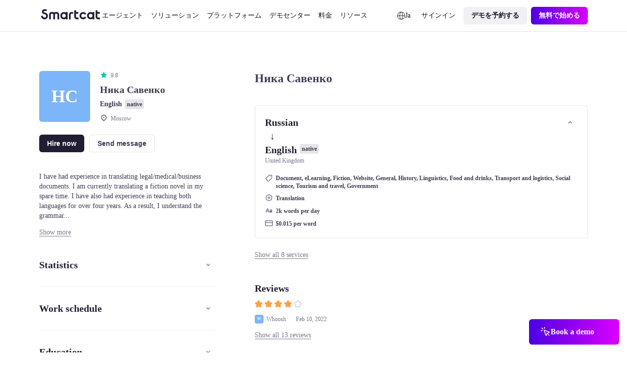

--- FILE ---
content_type: text/javascript; charset=utf-8
request_url: https://ja.smartcat.com/_nuxt/enFooter(ja).B0I9F2AO.js
body_size: 1618
content:
const t="© Smartcat Platform Inc. 2026 | 2810 N Church St PMB 50985, Wilmington, Delaware, 19802-4447, USA",e="https://www.facebook.com/smartcatai",r="https://www.linkedin.com/company/smartcatai",o="https://x.com/Smartcatai",s="https://www.youtube.com/channel/UCKKUamgbbSDDe5AGCZ5jeBg",a="フォローする：",c="https://zgmt9lxb.tinifycdn.com/_promo-content/1689328925721Vector.png",n="4.8",i="レビューを読む",m="https://www.g2.com/products/smartcat/reviews?utm_source=promo&utm_medium=footer&utm_campaign=review",h="言語を選択する",l="クッキーの設定",p="https://zgmt9lxb.tinifycdn.com/_promo-content/1689326640526Soc_logo.png",f="SOC II 準拠の組織",x=[{icon:"https://9934pr0j.tinifycdn.com/storage/v1/object/public/sc-store/1674834070174icon-1.svg",text:"製品ツアー",href:"/product-tour/"},{icon:"https://9934pr0j.tinifycdn.com/storage/v1/object/public/sc-store/1674834078085icon-2.svg",text:"Smartcatが選ばれる理由",href:"/why-smartcat/"},{icon:"https://9934pr0j.tinifycdn.com/storage/v1/object/public/sc-store/1674834084869icon-3.svg",text:"企業",href:"/enterprise/"},{icon:"https://9934pr0j.tinifycdn.com/storage/v1/object/public/sc-store/1674834091169icon-4.svg",text:"ベンダー向け",href:"/suppliers/"},{icon:"https://9934pr0j.tinifycdn.com/storage/v1/object/public/sc-store/1674834098463icon-5.svg",text:"料金",href:"/pricing/"}],g=[{title:"製品",mode:"",items:[{text:"AI翻訳",href:"/ai-translator/"},{text:"リンギスト マーケットプレイス",href:"/marketplace/"},{text:"Website Translator",href:"/website-translator/"},{text:"支払いの自動化",href:"/payments/"},{text:"高度なCATツール",href:"/cat-tool/"},{text:"統合",href:"/integrations/"}]},{title:"ロール別ソリューション",mode:"",items:[{href:"/learning-and-development/",text:"L&D マネージャー"},{text:"マーケター",href:"/marketing-translation/"},{text:"ローカリゼーション マネージャー",href:"/translation-management-system/"},{text:"プロダクトマネージャー",href:"/product-localization/"},{text:"政府",href:"/government-translation/"},{text:"学区",href:"/ai-translation-software-for-schools/"},{href:"/agencies/",text:"言語サービスプロバイダー"}]},{title:"目標別ソリューション",mode:"",items:[{text:"ファイルの翻訳",href:"/translate-document/"},{text:"翻訳者を採用",href:"/marketplace/"},{text:"ソフトウェアのローカライズ",href:"/software-localization/"},{text:"動画の翻訳",href:"/video-translation/"},{text:"PDFを翻訳",href:"/pdf-translator/"},{text:"ウェブサイトのローカライズ",href:"/website-translator/"},{text:"モバイルアプリのローカライズ",href:"/localize-mobile-app/"},{text:"eコマースのローカライズ",href:"/ecommerce-translation/"}]},{title:"",mode:"group",items:[{title:"会社",items:[{text:"会社紹介",href:"/about-us/"},{text:"カルチャーコード",href:"/culture-code/"},{text:"キャリア",href:"/careers/"},{text:"RFP",href:"/rfp-translation/"}]},{title:"業界",items:[{text:"ライフサイエンス",href:"/life-science-translation/"},{text:"小売および消費財",href:"/retail-consumer-goods-translation/"},{text:"製造業",href:"/manufacturing-translation/"},{text:"自動車",href:"/automotive-translation/"},{text:"技術",href:"/technical-translation/"}]}]},{title:"リソース",mode:"",items:[{text:"ブログ",href:"https://www.smartcat.com/blog/"},{text:"オンラインイベント",href:"/events/"},{text:"ケーススタディ",href:"https://www.smartcat.com/cases/"},{text:"ヘルプセンター",href:"https://help.smartcat.com/"},{text:"サポート",href:"https://help.smartcat.com/contact-support/"},{text:"新着情報",href:"/news/"},{text:"リリースノート",href:"https://www.smartcat.com/release-notes/"}]}],u=[{text:"セキュリティ",href:"/security/"},{text:"プライバシーポリシー",href:"https://www.smartcat.com/legal/privacy-policy/"},{text:"利用規約",href:"https://www.smartcat.com/legal/terms/"},{text:"スターテス",href:"https://status.smartcat.com/"},{text:"違法なコンテンツを報告する",href:"https://www.smartcat.com/report-of-the-illegal-content/"}],w=[{id:"en",text:"English",href:"https://www.smartcat.com/"},{id:"ru",text:"Русский",href:"https://ru.smartcat.com/"},{id:"tr",text:"Türkçe",href:"https://tr.smartcat.com/"},{id:"de",text:"Deutsch",href:"https://de.smartcat.com/"},{id:"es",text:"Español",href:"https://es.smartcat.com/"},{id:"ko",text:"한국어",href:"https://ko.smartcat.com/"},{id:"ja",text:"日本語",href:"https://ja.smartcat.com/"},{id:"cn",text:"中文",href:"https://smcat.cn/"},{id:"fr",text:"Français",href:"https://fr.smartcat.com/"},{id:"ar",text:"العربية",href:"https://ar.smartcat.com/"},{id:"pl",text:"Polski",href:"https://pl.smartcat.com/"},{id:"sv",text:"Svenska",href:"https://sv.smartcat.com/"},{id:"pt",text:"Português",href:"https://pt.smartcat.com/"},{id:"it",text:"Italiano",href:"https://it.smartcat.com/"}],d={copy:t,linkfb:e,linkli:r,linktw:o,linkyou:s,shareText:a,ratingImage:c,ratingNumbers:n,ratingText:i,ratingLink:m,popupTitle:h,cookiePreferencesText:l,socImage:p,socTitle:f,top:x,menu:g,secondary:u,langs:w};export{l as cookiePreferencesText,t as copy,d as default,w as langs,e as linkfb,r as linkli,o as linktw,s as linkyou,g as menu,h as popupTitle,c as ratingImage,m as ratingLink,n as ratingNumbers,i as ratingText,u as secondary,a as shareText,p as socImage,f as socTitle,x as top};


--- FILE ---
content_type: text/plain; charset=utf-8
request_url: https://t.influ2.com/u/?cb=1768821015560
body_size: -42
content:
{"TrackerUserID":"d5c1fd514076b5a48cb9affc","SeenBefore":false,"ip":"3.142.250.61","country":"US"}

--- FILE ---
content_type: text/plain
request_url: https://c.6sc.co/?m=1
body_size: 194
content:
6suuid=0c233e170781000016116e692002000033662d01